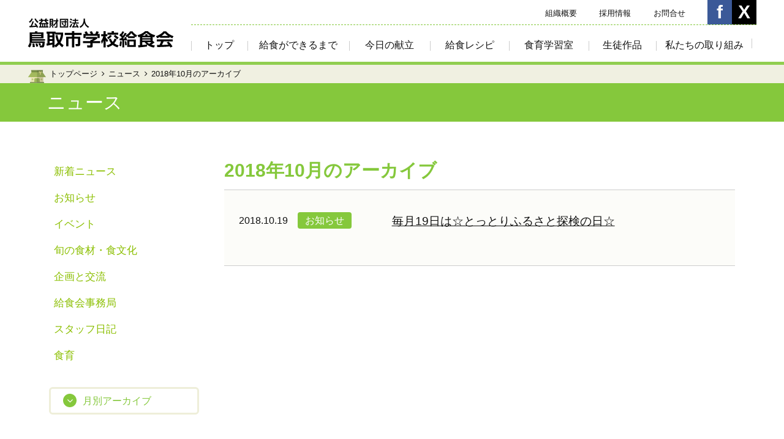

--- FILE ---
content_type: text/html; charset=UTF-8
request_url: https://www.tgk.jp/news/2018/10/
body_size: 23485
content:
<!DOCTYPE html>
<html><!-- InstanceBegin template="/Templates/blog.dwt" codeOutsideHTMLIsLocked="false" -->
  <head>
  <!-- Google Tag Manager -->
<script>(function(w,d,s,l,i){w[l]=w[l]||[];w[l].push({'gtm.start':
new Date().getTime(),event:'gtm.js'});var f=d.getElementsByTagName(s)[0],
j=d.createElement(s),dl=l!='dataLayer'?'&l='+l:'';j.async=true;j.src=
'https://www.googletagmanager.com/gtm.js?id='+i+dl;f.parentNode.insertBefore(j,f);
})(window,document,'script','dataLayer','GTM-W3FRVGB');</script>
<!-- End Google Tag Manager -->
    <meta charset="UTF-8">
    <meta http-equiv="X-UA-Compatible" content="IE=edge,chrome=1">
    <meta name="format-detection" content="telephone=no,address=no,email=no">
    <meta property="og:image" content="//www.tgk.jp/misc/ogp.jpg">
    <meta id="viewport" name="viewport" content="width=device-width, initial-scale=1.0, maximum-scale=1.0, user-scalable=no">    <link rel="stylesheet" type="text/css" href="/new-css/reset.css">
    <link rel="stylesheet" type="text/css" href="//maxcdn.bootstrapcdn.com/font-awesome/4.4.0/css/font-awesome.min.css">
    <link rel="stylesheet" type="text/css" href="/new-css/plugin.css">
    <link rel="stylesheet" type="text/css" href="/new-css/layout.css">
    <link rel="stylesheet" type="text/css" href="/new-css/page_news.css">
    <script src="//ajax.googleapis.com/ajax/libs/jquery/2.1.4/jquery.min.js"></script>
    <script src="/js/plugin.js"></script>
    <script src="/js/script.js"></script>
    <script src="/js/options.js"></script>
    <!-- InstanceBeginEditable name="doctitle" -->
    <title>2018年10月のアーカイブ（ニュース） - 鳥取市学校給食会</title>
    <!-- InstanceEndEditable -->
    <!-- InstanceParam name="bodyClass" type="text" value="page_news" -->
    <!-- InstanceParam name="css" type="text" value="/new-css/page_news.css" -->
  </head>
  <body id="next" class="page_news">
<!-- Google Tag Manager (noscript) -->
<noscript><iframe src="https://www.googletagmanager.com/ns.html?id=GTM-W3FRVGB"
height="0" width="0" style="display:none;visibility:hidden"></iframe></noscript>
<!-- End Google Tag Manager (noscript) -->
    <header id="header">
      <div class="wrapper header-wrapper">
        <div class="rows header-row">
          <div class="cols header-col-logo"><span><a href="/"><img src="/misc/logo_header.png" alt="公益財団法人　鳥取市学校給食会"></a></span>
          </div>
        </div>
        <div class="header-nav-pc">
          <nav class="nav-pc">
            <div class="nav-primary">
              <ul class="list-nav-primary">
                <li><a href="/aboutus/">組織概要</a></li>
                <li><a href="/recruit/">採用情報</a></li>
                <li><a href="/contact/">お問合せ</a></li>
              </ul>
              <ul id="buttons-social" class="list-nav-social">
                <li><a href="https://www.facebook.com/TottoriSchoollunch/" target="_blank" class="button-social fb"></a></li>
                <li><a href="https://twitter.com/tgk_jmkk" target="_blank" class="button-social tw"></a></li>
              </ul>
            </div>
            <div class="nav-secondary">
              <ul class="list-nav-secondary">
                <li class="item-nav-top"><a href="/" class="nav-icon-top">トップ</a></li>
                <li class="item-nav-makeup"><a href="/makeup/">給食ができるまで</a></li>
                <li class="item-nav-menu"><a href="/menu/">今日の献立</a></li>
                <li class="item-nav-recipe"><a href="/recipe/">給食レシピ</a></li>
                <li class="item-nav-study"><a href="/study/">食育学習室</a></li>
                <li class="item-nav-poster"><a href="/poster/">生徒作品</a></li>
                <li class="item-nav-efforts"><a href="/efforts/">私たちの取り組み</a></li>
              </ul>
            </div>
          </nav>
        </div>
        <ul class="list-nav-social-sp"></ul>
        <div id="nav-toggle" class="icon-nav-toggle">
          <div class="icon-menubar"><span class="bars bar-1"></span><span class="bars bar-2"></span><span class="bars bar-3"></span></div>
        </div>
        <div class="header-nav-sp">
          <div class="nav-sp-shadow"></div><i id="toggle-close" class="toggle-close"></i>
          <nav class="nav-sp">
            <div class="nav-sp-wrap">
              <h3 class="title title-bar-nav-sp">メニュー</h3>
              <ul class="list-nav-sp">
                <li><a href="/" class="nav-icon-top">トップページ</a></li>
                <li><a href="/makeup/" class="nav-icon-makeup">給食ができるまで</a></li>
                <li><a href="/menu/" class="nav-icon-menu">今日の献立</a></li>
                <li><a href="/recipe/" class="nav-icon-recipe">給食レシピ</a></li>
                <li><a href="/study/" class="nav-icon-study">食育学習室</a></li>
                <li><a href="/poster/" class="nav-icon-poster">生徒作品</a></li>
                <li><a href="/efforts/" class="nav-icon-efforts">私たちの取り組み</a></li>
                <li><a href="/aboutus/" class="nav-icon-none">組織概要</a></li>
                <li><a href="/recruit/" class="nav-icon-none">採用情報</a></li>
                <li><a href="/contact/" class="nav-icon-none">お問合せ</a></li>
                <li><a href="/privacy/" class="nav-icon-none">プライバシーポリシー</a></li>
              </ul>
            </div>
          </nav>
        </div>
      </div>
    </header>
    <main>
      <!-- InstanceBeginEditable name="main" -->
      <div class="area-pankuzu">
        <div class="wrapper wrapper-pankuzu">
          <ul class="list-pankuzu">
            <li><a href="/">トップページ</a></li>
            <li><a href="/news/">ニュース</a></li>
            <li>2018年10月のアーカイブ</li>
          </ul>
        </div>
      </div>
      <div class="area-title-next">
        <div class="wrapper wrapper-title-next"><span class="title title-next">ニュース</span></div>
      </div>
      <div class="area-main">
        <div class="wrapper wrapper-news-main">
          <div class="cols col-main">
            <h1 class="title title-primary">2018年10月のアーカイブ</h1>
			<div class="panel-news">
																		  			  			  <dl class="dl-news">
				<dt><span class="text-date">2018.10.19</span><span class="label-category">お知らせ</span></dt>
				<dd><a href="https://www.tgk.jp/news/2018/10/19/%e6%af%8e%e6%9c%8819%e6%97%a5%e3%81%af%e2%98%86%e3%81%a8%e3%81%a3%e3%81%a8%e3%82%8a%e3%81%b5%e3%82%8b%e3%81%95%e3%81%a8%e6%8e%a2%e6%a4%9c%e3%81%ae%e6%97%a5%e2%98%86-3/">毎月19日は☆とっとりふるさと探検の日☆</a></dd>
			  </dl>
			  			</div>			  
          </div>
            <div class="cols col-sidebar">
  <div class="block-sidebar category">
    <div class="button button-dropdown news"><span class="title-dropdown js-dropdown hide-pc">カテゴリー</span>
      <ul class="list-dropdown hide-sp category">
        <li><a href="/news/" class="">新着ニュース</a></li>
        	<li class="cat-item cat-item-53"><a href="https://www.tgk.jp/news/news/">お知らせ</a>
</li>
	<li class="cat-item cat-item-56"><a href="https://www.tgk.jp/news/event/">イベント</a>
</li>
	<li class="cat-item cat-item-57"><a href="https://www.tgk.jp/news/%e6%97%ac%e3%81%ae%e9%a3%9f%e6%9d%90%e3%83%bb%e9%a3%9f%e6%96%87%e5%8c%96/">旬の食材・食文化</a>
</li>
	<li class="cat-item cat-item-59"><a href="https://www.tgk.jp/news/%e4%bc%81%e7%94%bb%e3%81%a8%e4%ba%a4%e6%b5%81/">企画と交流</a>
</li>
	<li class="cat-item cat-item-60"><a href="https://www.tgk.jp/news/%e7%b5%a6%e9%a3%9f%e4%bc%9a%e4%ba%8b%e5%8b%99%e5%b1%80/">給食会事務局</a>
</li>
	<li class="cat-item cat-item-54"><a href="https://www.tgk.jp/news/%e3%82%b9%e3%82%bf%e3%83%83%e3%83%95%e6%97%a5%e8%a8%98/">スタッフ日記</a>
</li>
	<li class="cat-item cat-item-55"><a href="https://www.tgk.jp/news/%e9%a3%9f%e8%82%b2/">食育</a>
</li>
      </ul>
    </div>
  </div>
  <div class="block-sidebar archive">
    <div class="button button-dropdown news"><span class="title-dropdown js-dropdown">月別アーカイブ</span>
      <ul class="list-dropdown hide-all">
        	<li><a href='https://www.tgk.jp/news/2026/01/'>2026年1月</a></li>
	<li><a href='https://www.tgk.jp/news/2025/10/'>2025年10月</a></li>
	<li><a href='https://www.tgk.jp/news/2025/09/'>2025年9月</a></li>
	<li><a href='https://www.tgk.jp/news/2025/02/'>2025年2月</a></li>
	<li><a href='https://www.tgk.jp/news/2025/01/'>2025年1月</a></li>
	<li><a href='https://www.tgk.jp/news/2024/12/'>2024年12月</a></li>
	<li><a href='https://www.tgk.jp/news/2024/11/'>2024年11月</a></li>
	<li><a href='https://www.tgk.jp/news/2024/10/'>2024年10月</a></li>
	<li><a href='https://www.tgk.jp/news/2024/09/'>2024年9月</a></li>
	<li><a href='https://www.tgk.jp/news/2024/02/'>2024年2月</a></li>
	<li><a href='https://www.tgk.jp/news/2023/12/'>2023年12月</a></li>
	<li><a href='https://www.tgk.jp/news/2023/09/'>2023年9月</a></li>
	<li><a href='https://www.tgk.jp/news/2023/07/'>2023年7月</a></li>
	<li><a href='https://www.tgk.jp/news/2023/06/'>2023年6月</a></li>
	<li><a href='https://www.tgk.jp/news/2023/05/'>2023年5月</a></li>
	<li><a href='https://www.tgk.jp/news/2023/04/'>2023年4月</a></li>
	<li><a href='https://www.tgk.jp/news/2023/03/'>2023年3月</a></li>
	<li><a href='https://www.tgk.jp/news/2023/02/'>2023年2月</a></li>
	<li><a href='https://www.tgk.jp/news/2023/01/'>2023年1月</a></li>
	<li><a href='https://www.tgk.jp/news/2022/12/'>2022年12月</a></li>
	<li><a href='https://www.tgk.jp/news/2022/11/'>2022年11月</a></li>
	<li><a href='https://www.tgk.jp/news/2022/10/'>2022年10月</a></li>
	<li><a href='https://www.tgk.jp/news/2022/09/'>2022年9月</a></li>
	<li><a href='https://www.tgk.jp/news/2022/08/'>2022年8月</a></li>
	<li><a href='https://www.tgk.jp/news/2022/07/'>2022年7月</a></li>
	<li><a href='https://www.tgk.jp/news/2022/06/'>2022年6月</a></li>
	<li><a href='https://www.tgk.jp/news/2022/05/'>2022年5月</a></li>
	<li><a href='https://www.tgk.jp/news/2022/02/'>2022年2月</a></li>
	<li><a href='https://www.tgk.jp/news/2022/01/'>2022年1月</a></li>
	<li><a href='https://www.tgk.jp/news/2021/12/'>2021年12月</a></li>
	<li><a href='https://www.tgk.jp/news/2021/11/'>2021年11月</a></li>
	<li><a href='https://www.tgk.jp/news/2021/10/'>2021年10月</a></li>
	<li><a href='https://www.tgk.jp/news/2021/09/'>2021年9月</a></li>
	<li><a href='https://www.tgk.jp/news/2021/08/'>2021年8月</a></li>
	<li><a href='https://www.tgk.jp/news/2021/07/'>2021年7月</a></li>
	<li><a href='https://www.tgk.jp/news/2021/06/'>2021年6月</a></li>
	<li><a href='https://www.tgk.jp/news/2021/05/'>2021年5月</a></li>
	<li><a href='https://www.tgk.jp/news/2021/04/'>2021年4月</a></li>
	<li><a href='https://www.tgk.jp/news/2021/03/'>2021年3月</a></li>
	<li><a href='https://www.tgk.jp/news/2021/02/'>2021年2月</a></li>
	<li><a href='https://www.tgk.jp/news/2021/01/'>2021年1月</a></li>
	<li><a href='https://www.tgk.jp/news/2020/12/'>2020年12月</a></li>
	<li><a href='https://www.tgk.jp/news/2020/11/'>2020年11月</a></li>
	<li><a href='https://www.tgk.jp/news/2020/10/'>2020年10月</a></li>
	<li><a href='https://www.tgk.jp/news/2020/09/'>2020年9月</a></li>
	<li><a href='https://www.tgk.jp/news/2020/07/'>2020年7月</a></li>
	<li><a href='https://www.tgk.jp/news/2020/06/'>2020年6月</a></li>
	<li><a href='https://www.tgk.jp/news/2020/05/'>2020年5月</a></li>
	<li><a href='https://www.tgk.jp/news/2020/02/'>2020年2月</a></li>
	<li><a href='https://www.tgk.jp/news/2020/01/'>2020年1月</a></li>
	<li><a href='https://www.tgk.jp/news/2019/12/'>2019年12月</a></li>
	<li><a href='https://www.tgk.jp/news/2019/11/'>2019年11月</a></li>
	<li><a href='https://www.tgk.jp/news/2019/10/'>2019年10月</a></li>
	<li><a href='https://www.tgk.jp/news/2019/09/'>2019年9月</a></li>
	<li><a href='https://www.tgk.jp/news/2019/06/'>2019年6月</a></li>
	<li><a href='https://www.tgk.jp/news/2019/04/'>2019年4月</a></li>
	<li><a href='https://www.tgk.jp/news/2019/03/'>2019年3月</a></li>
	<li><a href='https://www.tgk.jp/news/2019/02/'>2019年2月</a></li>
	<li><a href='https://www.tgk.jp/news/2018/11/'>2018年11月</a></li>
	<li><a href='https://www.tgk.jp/news/2018/10/' aria-current="page">2018年10月</a></li>
	<li><a href='https://www.tgk.jp/news/2018/07/'>2018年7月</a></li>
	<li><a href='https://www.tgk.jp/news/2018/06/'>2018年6月</a></li>
	<li><a href='https://www.tgk.jp/news/2018/02/'>2018年2月</a></li>
	<li><a href='https://www.tgk.jp/news/2018/01/'>2018年1月</a></li>
	<li><a href='https://www.tgk.jp/news/2017/12/'>2017年12月</a></li>
	<li><a href='https://www.tgk.jp/news/2017/11/'>2017年11月</a></li>
	<li><a href='https://www.tgk.jp/news/2017/10/'>2017年10月</a></li>
	<li><a href='https://www.tgk.jp/news/2017/09/'>2017年9月</a></li>
	<li><a href='https://www.tgk.jp/news/2017/08/'>2017年8月</a></li>
	<li><a href='https://www.tgk.jp/news/2017/07/'>2017年7月</a></li>
	<li><a href='https://www.tgk.jp/news/2017/06/'>2017年6月</a></li>
	<li><a href='https://www.tgk.jp/news/2017/05/'>2017年5月</a></li>
	<li><a href='https://www.tgk.jp/news/2017/04/'>2017年4月</a></li>
	<li><a href='https://www.tgk.jp/news/2017/03/'>2017年3月</a></li>
	<li><a href='https://www.tgk.jp/news/2017/01/'>2017年1月</a></li>
	<li><a href='https://www.tgk.jp/news/2016/12/'>2016年12月</a></li>
	<li><a href='https://www.tgk.jp/news/2016/11/'>2016年11月</a></li>
	<li><a href='https://www.tgk.jp/news/2016/10/'>2016年10月</a></li>
	<li><a href='https://www.tgk.jp/news/2016/09/'>2016年9月</a></li>
	<li><a href='https://www.tgk.jp/news/2016/07/'>2016年7月</a></li>
	<li><a href='https://www.tgk.jp/news/2016/06/'>2016年6月</a></li>
	<li><a href='https://www.tgk.jp/news/2016/05/'>2016年5月</a></li>
	<li><a href='https://www.tgk.jp/news/2016/03/'>2016年3月</a></li>
	<li><a href='https://www.tgk.jp/news/2016/02/'>2016年2月</a></li>
	<li><a href='https://www.tgk.jp/news/2016/01/'>2016年1月</a></li>
	<li><a href='https://www.tgk.jp/news/2015/12/'>2015年12月</a></li>
	<li><a href='https://www.tgk.jp/news/2015/11/'>2015年11月</a></li>
	<li><a href='https://www.tgk.jp/news/2015/10/'>2015年10月</a></li>
	<li><a href='https://www.tgk.jp/news/2015/09/'>2015年9月</a></li>
	<li><a href='https://www.tgk.jp/news/2015/07/'>2015年7月</a></li>
	<li><a href='https://www.tgk.jp/news/2015/06/'>2015年6月</a></li>
	<li><a href='https://www.tgk.jp/news/2015/05/'>2015年5月</a></li>
	<li><a href='https://www.tgk.jp/news/2015/04/'>2015年4月</a></li>
	<li><a href='https://www.tgk.jp/news/2015/03/'>2015年3月</a></li>
	<li><a href='https://www.tgk.jp/news/2015/02/'>2015年2月</a></li>
	<li><a href='https://www.tgk.jp/news/2015/01/'>2015年1月</a></li>
	<li><a href='https://www.tgk.jp/news/2014/12/'>2014年12月</a></li>
	<li><a href='https://www.tgk.jp/news/2014/11/'>2014年11月</a></li>
	<li><a href='https://www.tgk.jp/news/2014/10/'>2014年10月</a></li>
	<li><a href='https://www.tgk.jp/news/2014/09/'>2014年9月</a></li>
	<li><a href='https://www.tgk.jp/news/2014/07/'>2014年7月</a></li>
	<li><a href='https://www.tgk.jp/news/2014/06/'>2014年6月</a></li>
	<li><a href='https://www.tgk.jp/news/2014/05/'>2014年5月</a></li>
	<li><a href='https://www.tgk.jp/news/2014/03/'>2014年3月</a></li>
	<li><a href='https://www.tgk.jp/news/2014/02/'>2014年2月</a></li>
	<li><a href='https://www.tgk.jp/news/2014/01/'>2014年1月</a></li>
	<li><a href='https://www.tgk.jp/news/2013/12/'>2013年12月</a></li>
	<li><a href='https://www.tgk.jp/news/2013/11/'>2013年11月</a></li>
	<li><a href='https://www.tgk.jp/news/2013/10/'>2013年10月</a></li>
	<li><a href='https://www.tgk.jp/news/2013/09/'>2013年9月</a></li>
	<li><a href='https://www.tgk.jp/news/2013/07/'>2013年7月</a></li>
	<li><a href='https://www.tgk.jp/news/2013/06/'>2013年6月</a></li>
	<li><a href='https://www.tgk.jp/news/2013/05/'>2013年5月</a></li>
	<li><a href='https://www.tgk.jp/news/2013/04/'>2013年4月</a></li>
	<li><a href='https://www.tgk.jp/news/2013/03/'>2013年3月</a></li>
	<li><a href='https://www.tgk.jp/news/2013/02/'>2013年2月</a></li>
	<li><a href='https://www.tgk.jp/news/2013/01/'>2013年1月</a></li>
	<li><a href='https://www.tgk.jp/news/2012/12/'>2012年12月</a></li>
	<li><a href='https://www.tgk.jp/news/2012/11/'>2012年11月</a></li>
	<li><a href='https://www.tgk.jp/news/2012/10/'>2012年10月</a></li>
	<li><a href='https://www.tgk.jp/news/2012/09/'>2012年9月</a></li>
	<li><a href='https://www.tgk.jp/news/2012/07/'>2012年7月</a></li>
	<li><a href='https://www.tgk.jp/news/2012/06/'>2012年6月</a></li>
	<li><a href='https://www.tgk.jp/news/2012/05/'>2012年5月</a></li>
	<li><a href='https://www.tgk.jp/news/2012/03/'>2012年3月</a></li>
	<li><a href='https://www.tgk.jp/news/2011/11/'>2011年11月</a></li>
	<li><a href='https://www.tgk.jp/news/2011/09/'>2011年9月</a></li>
	<li><a href='https://www.tgk.jp/news/2011/07/'>2011年7月</a></li>
	<li><a href='https://www.tgk.jp/news/2011/04/'>2011年4月</a></li>
	<li><a href='https://www.tgk.jp/news/2011/03/'>2011年3月</a></li>
	<li><a href='https://www.tgk.jp/news/2011/02/'>2011年2月</a></li>
	<li><a href='https://www.tgk.jp/news/2011/01/'>2011年1月</a></li>
	<li><a href='https://www.tgk.jp/news/2010/12/'>2010年12月</a></li>
	<li><a href='https://www.tgk.jp/news/2010/11/'>2010年11月</a></li>
	<li><a href='https://www.tgk.jp/news/2010/10/'>2010年10月</a></li>
	<li><a href='https://www.tgk.jp/news/2010/09/'>2010年9月</a></li>
	<li><a href='https://www.tgk.jp/news/2010/07/'>2010年7月</a></li>
	<li><a href='https://www.tgk.jp/news/2010/06/'>2010年6月</a></li>
	<li><a href='https://www.tgk.jp/news/2010/05/'>2010年5月</a></li>
	<li><a href='https://www.tgk.jp/news/2010/02/'>2010年2月</a></li>
	<li><a href='https://www.tgk.jp/news/2010/01/'>2010年1月</a></li>
	<li><a href='https://www.tgk.jp/news/2009/12/'>2009年12月</a></li>
	<li><a href='https://www.tgk.jp/news/2009/11/'>2009年11月</a></li>
	<li><a href='https://www.tgk.jp/news/2009/10/'>2009年10月</a></li>
	<li><a href='https://www.tgk.jp/news/2009/09/'>2009年9月</a></li>
	<li><a href='https://www.tgk.jp/news/2009/08/'>2009年8月</a></li>
	<li><a href='https://www.tgk.jp/news/2009/07/'>2009年7月</a></li>
	<li><a href='https://www.tgk.jp/news/2009/06/'>2009年6月</a></li>
      </ul>
    </div>
  </div>
</div>        </div>
      </div>
      <!-- InstanceEndEditable -->
    </main>
    <script>
  var siteTitle = document.title; // サイトタイトルの取得
  var siteUrl = window.location.href; // サイトURLの取得
  $(function(){
    // $('.social-button-twitter').each(function() {$(this).attr('href','https://twitter.com/share?url=' + siteUrl + '&text=' + siteTitle);});
    $('.button-mail-default').each(function() {$(this).attr('href','mailto:?subject=' + siteTitle + '&body=' + siteUrl);});
    $('.social-button-fb').each(function() {$(this).attr('data-href', siteUrl);});
    $('.social-button-line').each(function() {$(this).attr('href', 'http://line.naver.jp/R/msg/text/?' + siteTitle + '　' + siteUrl);});
  });
</script>
<div class="area-social">
  <div class="panel-social">
    <ul class="list-social-buttons">
      <li><span class="button-line-default"><a href="http://line.naver.jp/R/msg/text/?公益社団法人　鳥取市学校給食会　//www.tgk.jp/" class="social-button-line" target="_blank"><img src="/misc/social_line.png" width="80" alt="LINEで送る" /></a></span></li>
      <li><a href="mailto:?subject=公益社団法人　鳥取市学校給食会&amp;body=//www.tgk.jp/" class="button-mail-default"><img src="/misc/social_mail.gif" alt="メールで送る" width="82"/></a></li>
    </ul>
  </div>
</div>    <footer id="footer">
      <div class="area-footer-social">
        <div class="wrapper footer-wrapper footer-wrapper-social">
          <div class="rows footer-row footer-row-social">
            <div class="cols col-social">
              <div class="footer-social-header"><span class="lead-catch">Share Now!</span><span class="lead-semi-medium">SNSで今日の献立配信中！</span></div>
              <div class="footer-social-main">
                <ul class="list-inline-block list-nav-social"></ul>
              </div>
            </div>
            <div class="cols col-bnr">
              <ul class="list-inline-block list-bnrs">
                <li><a href="/recruit/"><img src="/misc/bnr_recruit.png" alt="職員採用"></a></li>
                <li><a href="/aboutus/dealer/"><img src="/misc/bnr_dealer.png" alt="物資納入指定業者"></a></li>
              </ul>
            </div>
          </div>
        </div>
      </div>
      <div class="area-footer-nav">
        <div class="wrapper footer-wrapper footer-wrapper-nav">
          <div class="rows footer-row footer-row-nav">
            <div class="footer-nav-block">
              <div class="block-header">
                <h2 class="title-footer-nav">コンテンツ</h2>
              </div>
              <div class="block-main">
                <ul class="list-footer-nav">
                  <li><a href="/" class="nav-icon-top">トップページ</a></li>
                  <li><a href="/makeup/" class="nav-icon-makeup">給食ができるまで</a></li>
                  <li><a href="/menu/" class="nav-icon-menu">今日の献立</a></li>
                  <li><a href="/recipe/" class="nav-icon-recipe">給食レシピ</a></li>
                  <li><a href="/study/" class="nav-icon-study">食育学習室</a></li>
                  <li><a href="/poster/" class="nav-icon-poster">生徒作品</a></li>
                </ul>
              </div>
            </div>
            <div class="footer-nav-block">
              <div class="block-header">
                <h2 class="title-footer-nav">学校給食会について</h2>
              </div>
              <div class="block-main">
                <ul class="list-footer-nav">
                  <li><a href="/efforts/" class="nav-icon-efforts">私たちの取り組み</a></li>
                  <li><a href="/aboutus/">組織概要</a></li>
                  <li><a href="/recruit/">採用情報</a></li>
                  <li><a href="/privacy/">プライバシーポリシー</a></li>
                </ul>
              </div>
            </div>
          </div>
        </div>
      </div>
      <ul class="footer-list-nav-sp"></ul>
      <div class="area-footer-last">
        <div class="wrapper footer-wrapper footer-wrapper-last">
          <div class="rows footer-row footer-row-last">
            <div class="cols col-logo-footer"><a href="/"><img src="/misc/logo_footer.png" alt="公益財団法人 鳥取市学校給食会"></a></div>
            <div class="cols col-copyright">
              <p><small>Copyright &copy;Tottori city school lunch association All rights reserved.</small></p>
            </div>
          </div>
        </div>
      </div>
    </footer>
    <script src="/js/allpage.js"></script>
  </body>
<!-- InstanceEnd --></html>

--- FILE ---
content_type: text/css
request_url: https://www.tgk.jp/new-css/page_news.css
body_size: 4483
content:
@charset "UTF-8";
.area-hero {
  background-image: url("../news/img/hero.jpg");
}

.area-main {
  overflow: hidden;
}

.panel-news {
  background-color: #FCFCF9;
  padding: 12px;
  border-top: 1px solid #CCC;
  border-bottom: 1px solid #CCC;
}

.panel-news.single .aligncenter {
  display: block;
  margin: 0 auto;
}

.panel-news.single .alignright {
  float: right;
}

.panel-news.single .alignleft {
  float: left;
}

.panel-news.single h1 {
  font-weight: 700;
  font-size: 2em;
}

.panel-news.single h2 {
  font-weight: 700;
  font-size: 1.6em;
}

.panel-news.single h3 {
  font-weight: 700;
  font-size: 1.4em;
}

.panel-news.single h4 {
  font-weight: 700;
  font-size: 1.3em;
}

.panel-news.single h5 {
  font-weight: 700;
  font-size: 1.2em;
}

.panel-news.single h6 {
  font-weight: 700;
}

.panel-news.single p em {
  font-style: italic;
}

.dl-news {
  margin-bottom: 12px;
  overflow: hidden;
}

.dl-news dt {
  margin-bottom: 4px;
}

.dl-news dd {
  font-size: 1.2em;
}

.dl-news a {
  color: #111;
  text-decoration: underline;
}

.dl-news a:hover {
  text-decoration: none;
}

.label-category {
  display: inline-block;
  background-color: #85C83C;
  border-radius: 4px;
  color: #FFF;
  padding: 1px 12px;
  margin-left: 1em;
}

.button-dropdown {
  position: relative;
  display: block;
  padding: 0;
  text-align: left;
}

.button-dropdown .title-dropdown {
  color: #85C83C;
  text-align: left;
  white-space: nowrap;
  position: relative;
  padding-top: 7px;
  padding-bottom: 7px;
  box-sizing: border-box;
}

.button-dropdown .title-dropdown:before {
  font-family: FontAwesome;
  content: "";
  display: inline-block;
  color: #FFF;
  background-color: #85C83C;
  line-height: 22px;
  width: 22px;
  text-align: center;
  border-radius: 50%;
  margin-right: 10px;
}

.button-dropdown .list-dropdown {
  text-align: left;
  width: 245px;
  z-index: 100;
}

.block-sidebar.archive .button-dropdown .list-dropdown {
	height: 300px;
	overflow-y: scroll;
}

.button-dropdown .list-dropdown li:not(:last-child) {
  border-bottom: 1px dotted #CCC;
}

.button-dropdown .list-dropdown a {
  color: #8BBF00;
  background-color: #fbfbf5;
  text-decoration: none;
  display: block;
  padding: 8px;
}

.button-dropdown .list-dropdown a:hover {
  background-color: #f6f6eb;
}

@media print, screen and (min-width: 741px){
  .area-main{
    margin-top: 60px;
  }
  .col-main{
    width: 834px;
    float: right;
  }
  .wrapper-news-main{
    box-sizing: border-box;
    padding-left: 35px;
    padding-right: 35px;
  }
  .col-sidebar{
    width: 236px;
    float: left;
  }
  .panel-news{
    padding: 36px 24px;
  }
  .dl-news{
    margin-bottom: 20px;
  }
  .dl-news dt{
    float: left;
  }
  .dl-news dd{
    padding-left: 13em;
  }
  .block-sidebar{
    margin-bottom: 30px;
  }
  .button-dropdown .title-dropdown{
    border-radius: 6px;
    border: 3px solid #EEEED9;
    font-size: 16px;
    padding-right: 20px;
    padding-left: 20px;
    width: 245px;
    display: block;
  }
  .button-dropdown .title-dropdown.hide-pc{
    display: none;
  }
  .button-dropdown .title-dropdown:hover{
    background-color: #fbfbf5;
  }
  .button-dropdown .list-dropdown{
    background-color: #F3F3E9;
  }
  .button-dropdown .list-dropdown a{
    font-size: 17px;
  }
  .button-dropdown .list-dropdown.category li{
    border-bottom: none;
  }
  .button-dropdown .list-dropdown.category li.current-cat a{
    background-color: #f6f6eb;
  }
  .button-dropdown .list-dropdown.category a{
    background-color: #FFF;
  }
  .button-dropdown .list-dropdown.category a:hover, .button-dropdown .list-dropdown.category a.active{
    background-color: #f6f6eb;
  }
}

@media only screen and (max-width: 740px){
  .col-sidebar{
    margin-top: -1px;
    margin-left: -12px;
    margin-right: -12px;
    border-top: 1px solid #CCC;
  }
  .dl-news .text-date{
    font-size: 12px;
  }
  .label-category{
    font-size: 11px;
  }
  .button-dropdown{
    display: block;
    padding: 0;
  }
  .button-dropdown .title-dropdown{
    display: block;
    background-color: #ececd5;
    padding: 12px;
    border-bottom: 1px solid #CCC;
  }
  .button-dropdown .title-dropdown:before{
    line-height: 18px;
    width: 18px;
  }
  .button-dropdown .list-dropdown{
    width: 100%;
    background-color: #fbfbf5;
  }
  .button-dropdown .list-dropdown a{
    padding-top: 12px;
    padding-bottom: 12px;
  }
	.wrapper-news-main {
		padding-top: 20px;
	}
}

/*# sourceMappingURL=page_news.css.map */
